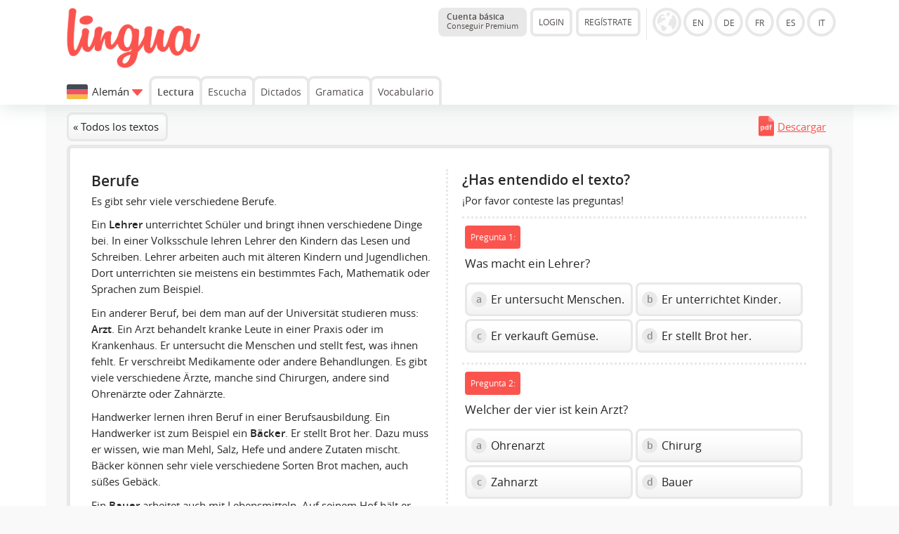

--- FILE ---
content_type: text/html; charset=UTF-8
request_url: https://lingua.com/es/aleman/lectura/berufe/
body_size: 9992
content:
<!DOCTYPE html>
<html lang="ES">
  <head>
    <meta http-equiv="Content-Type" content="text/html; charset=utf-8" />
    <meta name="viewport" content="width=device-width, initial-scale=1, maximum-scale=1">
    <title>Berufe - Texto en alemán</title>    <meta name="author" content="Tim Seeger">
    <link href="https://lingua.com/es/aleman/lectura/berufe/" rel="canonical"><meta name="robots" content="index,follow"><meta name="Language" content="ES"><link rel="alternate" hreflang="en" href="https://lingua.com/german/reading/berufe/"><link rel="alternate" hreflang="de" href="https://lingua.com/de/deutsch/lesen/berufe/"><link rel="alternate" hreflang="fr" href="https://lingua.com/fr/allemand/lecture/berufe/"><link rel="alternate" hreflang="es" href="https://lingua.com/es/aleman/lectura/berufe/"><link rel="alternate" hreflang="pl" href="https://lingua.com/pl/niemiecki/czytanie/berufe/"><link rel="alternate" hreflang="pt" href="https://lingua.com/pt/alemao/leitura/berufe/"><link rel="alternate" hreflang="tr" href="https://lingua.com/tr/almanca/okuma/berufe/"><link rel="alternate" hreflang="nl" href="https://lingua.com/nl/duits/lezen/berufe/"><link rel="alternate" hreflang="it" href="https://lingua.com/it/tedesco/lettura/berufe/"><link rel="alternate" hreflang="ru" href="https://lingua.com/ru/nemetskiy/chteniye/berufe/">	<link rel="apple-touch-icon" sizes="180x180" href="/apple-touch-icon.png">
    <link rel="icon" type="image/png" sizes="32x32" href="/favicon-32x32.png">
    <link rel="icon" type="image/png" sizes="16x16" href="/favicon-16x16.png">
    <link rel="manifest" href="/site.webmanifest">
    <link rel="mask-icon" href="/safari-pinned-tab.svg" color="#5bbad5">
    <meta name="msapplication-TileColor" content="#00a300">
    <meta name="theme-color" content="#ffffff">
	    <script>
    function downloadJSAtOnload() {

		var appJs	= document.createElement("script");
		var langJs	= document.createElement("script");
		var myjs	= document.createElement("script");
		var appjs	= document.createElement("script");
		var trainerJs = document.createElement("script");
		var teacherJs = document.createElement("script");
		var betaJs = document.createElement("script");

		langJs.setAttribute('type', 'text/javascript');
		langJs.setAttribute('async', '');
		langJs.src = "../../../../lang/es.js?v=1767951286";
		document.head.appendChild(langJs);

		langJs.onload = function () {

			appJs.setAttribute('type', 'text/javascript');
			appJs.setAttribute('async', '');
			appJs.src = "../../../../js/jquery-3.6.1.min.js";
			document.head.appendChild(appJs);

			appJs.onload = function () {
				myjs.setAttribute('type', 'text/javascript');
				myjs.setAttribute('async', '');

				myjs.src = "../../../../js/main2025.js?v=1767894642";
				document.head.appendChild(myjs);

				
				betaJs.setAttribute('type', 'text/javascript');
				betaJs.setAttribute('async', '');
				betaJs.setAttribute('id', 'betaJs');

				betaJs.src = "../../../../js/beta.js?v=1764317841";
				document.head.appendChild(betaJs);

			};
		};

		myjs.onload = function () {

								};
    }

    if (window.addEventListener)
     window.addEventListener("load", downloadJSAtOnload, false);
    else if (window.attachEvent)
     window.attachEvent("onload", downloadJSAtOnload);
    else window.onload = downloadJSAtOnload;

    !function(){function e(){var e=document.createElement("style");e.rel="stylesheet",e.setAttribute("id","async-loaded-font"),document.head.appendChild(e),e.textContent=localStorage.openSansFont}try{if(localStorage.openSansFont)e();else{var t=new XMLHttpRequest;t.open("GET","../../../../css/fonts.css",!0),t.onload=function(){t.status>=200&&t.status<400&&(localStorage.openSansFont=t.responseText,e())},t.send()}}catch(e){}}();
    </script>

	<!-- Google tag (gtag.js) -->
	<script async src="https://www.googletagmanager.com/gtag/js?id=G-ZD10BF4Z5S"></script>
	<script>
	  window.dataLayer = window.dataLayer || [];
	  function gtag(){dataLayer.push(arguments);}
	  gtag('js', new Date());

	  gtag('config', 'G-ZD10BF4Z5S');
	</script>

	
    <link href="../../../../css/a.css?v=122d" rel="stylesheet">    <link id="dark-mode-stylesheet" href="../../../../css/a-dark.css" rel="stylesheet" disabled>
    <script>
      // Check if dark mode is enabled in localStorage
      document.addEventListener('DOMContentLoaded', function() {
        if (localStorage.getItem('darkMode') === 'enabled') {
          document.getElementById('dark-mode-stylesheet').disabled = false;
          document.body.classList.add('dark-mode');
          document.getElementById('dark-mode-toggle').classList.add('dark-mode-active');
        }
      });

      // Function to toggle dark mode
      function toggleDarkMode() {
        const darkModeStylesheet = document.getElementById('dark-mode-stylesheet');
        const darkModeToggle = document.getElementById('dark-mode-toggle');

        if (darkModeStylesheet.disabled) {
          // Enable dark mode
          darkModeStylesheet.disabled = false;
          document.body.classList.add('dark-mode');
          darkModeToggle.classList.add('dark-mode-active');
          localStorage.setItem('darkMode', 'enabled');
        } else {
          // Disable dark mode
          darkModeStylesheet.disabled = true;
          document.body.classList.remove('dark-mode');
          darkModeToggle.classList.remove('dark-mode-active');
          localStorage.setItem('darkMode', 'disabled');
        }
      }
    </script>
  </head><body class="">
   <div class="header">

	
   


	<div class="container"><div class="content">


      <a href="../../../../es/" class="logo"><img src="../../../../images/lingua-logo.png" title="Lingua Logo" alt="Lingua.com Logo"></a>
   


   
   <div class="versionselector">


 <a href="../../../../es/premium/" class="button button--premium-status"><b>Cuenta básica</b><br><span style="font-size:0.7rem">Conseguir Premium</span></a><div class="versionleft"><div class="button open-account">LOGIN</div><div class="button create-account">REGÍSTRATE</div></div><div class="versionright"><img src="../../../../images/globe.gif" class="globe button-languages show-versions" alt="Version" data-current-version="es" style="cursor:pointer"><a href="../../../../" class="circle en" >EN</a><a href="../../../../de/" class="circle de" >DE</a><a href="../../../../fr/" class="circle fr" >FR</a><a href="../../../../es/" class="circle es" >ES</a><a href="../../../../it/" class="circle it" >IT</a><br><div class="desc_de">zur Version in deutscher Sprache</div><div class="desc_en">to the English version</div><div class="desc_fr">á la version française</div><div class="desc_es">a la versión en español</div><div class="desc_it">per la versione italiana</div></div><div class="navbox"><span class="button-circle button-circle--login open-account"></span><span class="button-circle button-circle--toggle navigation-toggle" data-toggle="0"></span></div></div>



<div class="navigation">

    <div class="change-version" data-versions-displayed="0"><img src="../../../../images/2.svg" class="change-version__flag"><span class="change-version__text">Alemán</span><div class="change-version__arrow" style="vertical-align:middle" data-versions-displayed="0"></div></div><a href="../../../../es/aleman/lectura/" class="navi navi-button" style="font-weight:bold">Lectura</a><a href="../../../../es/aleman/escucha/" class="navi navi-button" >Escucha</a><a href="../../../../es/aleman/dictados/" class="navi navi-button" >Dictados</a><a href="../../../../es/aleman/gramatica/" class="navi navi-button" >Gramatica</a><a href="../../../../es/aleman/vocabulario/entrenador/" class="navi navi-button" >Vocabulario</a></div>

   

   </div></div></div><div class="sub-header"><div class="container"><div class="content"><div class="sub-header-headline">¿Qué idioma quieres aprender?</div><a href="../../../../es/ingles/lectura/" class="button_flag_small button_flag_small__stats flag_en" title="Lectura">Lectura<div style="font-size:0.8rem; margin-top:-0.24rem">320 textos</div></a><a href="../../../../es/aleman/lectura/" class="button_flag_small button_flag_small__stats flag_de" title="Lectura">Lectura<div style="font-size:0.8rem; margin-top:-0.24rem">321 textos</div></a><a href="../../../../es/frances/lectura/" class="button_flag_small button_flag_small__stats flag_fr" title="Lectura">Lectura<div style="font-size:0.8rem; margin-top:-0.24rem">232 textos</div></a><a href="../../../../es/espanol/lectura/" class="button_flag_small button_flag_small__stats flag_es" title="Lectura">Lectura<div style="font-size:0.8rem; margin-top:-0.24rem">236 textos</div></a><a href="../../../../es/polaco/lectura/" class="button_flag_small button_flag_small__stats flag_pl" title="Lectura">Lectura<div style="font-size:0.8rem; margin-top:-0.24rem">100 textos</div></a><a href="../../../../es/portugues/lectura/" class="button_flag_small button_flag_small__stats flag_pt" title="Lectura">Lectura<div style="font-size:0.8rem; margin-top:-0.24rem">109 textos</div></a><a href="../../../../es/turco/lectura/" class="button_flag_small button_flag_small__stats flag_tr" title="Lectura">Lectura<div style="font-size:0.8rem; margin-top:-0.24rem">90 textos</div></a><a href="../../../../es/arabe/lectura/" class="button_flag_small button_flag_small__stats flag_arabic" title="Lectura">Lectura<div style="font-size:0.8rem; margin-top:-0.24rem">51 textos</div></a><a href="../../../../es/ingles-de-negocios/lectura/" class="button_flag_small button_flag_small__stats flag_en" title="Lectura">Lectura<div style="font-size:0.8rem; margin-top:-0.24rem">92 textos</div></a><a href="../../../../es/fines/lectura/" class="button_flag_small button_flag_small__stats flag_fi" title="Lectura">Lectura<div style="font-size:0.8rem; margin-top:-0.24rem">70 textos</div></a><a href="../../../../es/danes/lectura/" class="button_flag_small button_flag_small__stats flag_dk" title="Lectura">Lectura<div style="font-size:0.8rem; margin-top:-0.24rem">50 textos</div></a><a href="../../../../es/checo/lectura/" class="button_flag_small button_flag_small__stats flag_cz" title="Lectura">Lectura<div style="font-size:0.8rem; margin-top:-0.24rem">50 textos</div></a><a href="../../../../es/sueco/lectura/" class="button_flag_small button_flag_small__stats flag_se" title="Lectura">Lectura<div style="font-size:0.8rem; margin-top:-0.24rem">63 textos</div></a><a href="../../../../es/holandes/lectura/" class="button_flag_small button_flag_small__stats flag_nl" title="Lectura">Lectura<div style="font-size:0.8rem; margin-top:-0.24rem">51 textos</div></a><a href="../../../../es/noruego/lectura/" class="button_flag_small button_flag_small__stats flag_no" title="Lectura">Lectura<div style="font-size:0.8rem; margin-top:-0.24rem">70 textos</div></a><a href="../../../../es/italiano/lectura/" class="button_flag_small button_flag_small__stats flag_it" title="Lectura">Lectura<div style="font-size:0.8rem; margin-top:-0.24rem">135 textos</div></a><a href="../../../../es/ruso/lectura/" class="button_flag_small button_flag_small__stats flag_ru" title="Lectura">Lectura<div style="font-size:0.8rem; margin-top:-0.24rem">72 textos</div></a><br><br></div></div></div><div class="overlay"></div><div class="main"><div class="container container-grey">


   <script>

// Check after 5 seconds whether jQuery is loaded
// If not loaded, load it! Normal users should not see the difference
/*
 alert(window.jQuery);
   setTimeout(function()
   {
	   alert(window.jQuery);
    if(!window.jQuery)
    {
     console.log ("jQuery Loaded (Second Chance");
     var script = document.createElement('script');
     script.type = "text/javascript";
     script.src = "../../../../js/jquery.min.js";
     document.getElementsByTagName('head')[0].appendChild(script);
    }
   }, 5000);
*/
</script>
<script src="/js/jquery-1.10.2.min.js"></script><script>

function editSummary() {
var x = document.getElementById("edit-summary-form");
        x.style.display = "block";
}

$(function () {
// Send answer to script


// Answering a question
   $(document).on('click','.answers[data-already-answered="0"] .answer',function(e)
   {
	// Get the data of the answer
       var question = $(this).closest(".answers").attr("data-question");
	   var answer = $(this).attr("data-option");
	   var position = $(this).attr("data-position");

	// Change style and variables to prevent second click
	   $(this).closest(".answers").attr("data-already-answered", 1);
	   $(this).closest(".answers").find(".answer").removeClass("active-answer");

	/*
	// Styles after click
	   var resultField = "result" + question;
       document.getElementById(resultField).style.display = 'block';
       document.getElementById(resultField).innerHTML = '<img src="/images/spin.gif" class="vc"> <span class="vc">Por favor espere</span>';
       */

	   $(this).find(".mc_number").addClass("mc_number_chosen");
	   $(this).find(".mc_number").html("");

       document.getElementById("option" + question + "_1").style.opacity = "0.6";document.getElementById("option" + question + "_2").style.opacity = "0.6";document.getElementById("option" + question + "_3").style.opacity = "0.6";document.getElementById("option" + question + "_4").style.opacity = "0.6";
       document.getElementById("option" + question + "_" + answer).style.opacity = "1";
       document.getElementById("option" + question + "_" + answer).style.borderColor = "#DBDBDB";

	// Display of result
       var xhttp = new XMLHttpRequest();
       xhttp.onreadystatechange = function()
       {
        if (this.readyState == 4 && this.status == 200)
        {
		 //$('.answers[data-question="' + question + '"]')



			console.log(this.responseText);


         obj = JSON.parse(this.responseText);

 if (obj.already_answered == "1")
 {
  alert("Die Frage wurde bereits beantwortet. Die Wertung bleibt beim ursprünglichen Wert." + obj.original_answer)
 }

 if (obj.result == "1")
 {
  /* document.getElementById(resultField).innerHTML = '<span class="vc vc-correct"><b>correcto!</b></span>'; */
  $("#option" + question + "_" + answer).find(".mc_number").remove();
  $("#option" + question + "_" + answer).prepend('<img src="/images/correct.png" class="mc_icon">');

  $(".infofield-answered").html( parseInt($(".infofield-answered").html()) + 1);
 }
 else if (obj.result == "2")
 {
  /* document.getElementById(resultField).innerHTML = '<span class="vc vc-wrong"><b>incorrecto!</b></span>'; */
  $("#option" + question + "_" + answer).find(".mc_number").remove();
  $("#option" + question + "_" + answer).prepend('<img src="/images/wrong.png" class="mc_icon">');
  $("#option" + question + "_" + obj.correct_answer).find(".mc_number").remove();
  $("#option" + question + "_" + obj.correct_answer).prepend('<img src="/images/correct.png" class="mc_icon">');

  $(".infofield-answered").html( parseInt($(".infofield-answered").html()) + 1);
 }

  if (obj.completed == "1")
 {
  modalSummary(obj);
  $("div.transcript").show();
  $(".restart-test").show();
  $(".not-finished").hide();

  /*var appendCode = "";
  $("#exercise").append(appendCode);*/
 }

        }
       };


	// Send data to PHP
       xhttp.open("POST", "/ajax/query.reading.php" , true);

       xhttp.timeout = 10000;
       xhttp.ontimeout = function (e) {
		// Fehler (keine Verbindung) - Formular bereit für erneutes Senden machen

		$("#option" + question + "_" + answer).find(".mc_number").html(position);
		$("#option" + question + "_" + answer).find(".mc_number").removeClass("mc_number_chosen");
	    $("#option" + question + "_" + answer).closest(".answers").attr("data-already-answered", 0);
	    $("#option" + question + "_" + answer).closest(".answers").find(".answer").addClass("active-answer");

        document.getElementById("option" + question + "_1").style.opacity = "1";document.getElementById("option" + question + "_2").style.opacity = "1";document.getElementById("option" + question + "_3").style.opacity = "1";document.getElementById("option" + question + "_4").style.opacity = "1";
       };

       xhttp.setRequestHeader("Content-type", "application/x-www-form-urlencoded");
       xhttp.send("request_type=analyze&discipline=reading&question_id=" + question + "&language=2&site_language=4&answer=" + answer);



   });





// Answering a question
   $(document).on('click','.rate-the-text',function(e)
   {
	// Get the data of the answer
	   var surveyObject = $(this).closest(".survey");
	   var textID = $(surveyObject).attr("data-text-id");
	   var type = $(this).attr("data-type");
	   var rating = $(this).attr("data-rating");

	   if (type == 1)
	   {
		requestType = "rating";
	   }
	   else if (type == 2)
	   {
		requestType = "classification";
	   }
	   else if (type == 3)
	   {
		requestType = "reporting";
	   }

	// Mark the chosen option
	   $(this).addClass("rate-the-text-chosen");

	// Display of result
       var xhttp = new XMLHttpRequest();
       xhttp.onreadystatechange = function()
       {
        if (this.readyState == 4 && this.status == 200)
        {
         $(".rate-the-text, .text-rated").remove();
		 console.log(this.responseText);
		 obj = JSON.parse(this.responseText);

	     if (obj.further_rating_code !== undefined)
		 {
		  $(".rate-box").html(obj.further_rating_code);
		 }
		 else
         {
		  $(surveyObject).html('<div class="text-rated">' + obj.message + '</div>');
		 }
        }
       };

	// Send data to PHP
       xhttp.open("POST", "/ajax/query.reading.php" , true);

       xhttp.timeout = 10000;
       xhttp.ontimeout = function (e) { };

       xhttp.setRequestHeader("Content-type", "application/x-www-form-urlencoded");

	   xhttp.send("request_type=" + requestType + "&text_id=" + textID + "&language=2&site_language=4&rating=" + rating);
   });





	 $(document).on('click','.modaltest', function(e)
	 {
      $(".main").css("position", "relative");
	  var appendCode = '<div class="modal"><div class="modal-box">Test<div class="modal-close"><img src="../../../../images/modal-close.png"></div></div></div>';
	  $(".main").hide().append(appendCode).fadeIn(200);

	  var headerHeight = $(".header").height();
	  var scrollPosition = Math.max(0, ($(window).scrollTop() - headerHeight));

	  //var modalHeight = $(".modal-box").height();

	  //alert("Scroll: " + $(window).scrollTop() + " ; Header-Height: " + headerHeight + " Clean-Scroll-Position: " + scrollPosition + " ; " + modalHeight);

	  topPosition = scrollPosition + 10;
	  //alert(topPosition + "(" + ($(window).scrollTop() - headerHeight) + " 20)")



	  $(".modal-box").css("margin-top", topPosition + "px");


	 });

	 function modalSummary(obj)
	 {
	  $(".main").css("position", "relative");

	  if (obj.previous_percentage !== undefined)
	  {
	   if (obj.previous_percentage == obj.percentage)
       {
		var previousColor = '8C8C8C';
        var previousArrow = 'arrow-right';
        var verticalAlign = 'middle';
	   }
	   if (obj.previous_percentage > obj.percentage)
       {
		var previousColor = 'E74C3C';
		var previousArrow = 'arrow-down';
	    var verticalAlign = 'bottom';
	   }
	   if (obj.previous_percentage < obj.percentage)
       {
		var previousColor = '29B765';
        var previousArrow = 'arrow-up';
        var verticalAlign = 'top';
	   }

	   var previousResult = '<span style="display:inline-block; margin-top:10px; margin-bottom: 10px; vertical-align:' + verticalAlign + '; position:relative; left:12px; border-radius:50%; background-color:#' + previousColor + '; background-image:url(/images/' + previousArrow + '.png); background-repeat:no-repeat; background-position:center center; width:22px; height:22px; border:4px solid #FFFFFF"></span>';
	  }
	  else
	  {
	   var previousResult = '';
	  }

      var appendCode = '<div class="modal"><div class="modal-box"><div style="display:inline-block; position:relative; left:-12px">' + previousResult + '<span class="button-stats button-stats-table" style="display:inline-block; vertical-align:middle; padding-left:20px; padding-right:20px; border-radius:8px; width:auto; font-family:Arial"><span style="font-size:2.5em; position:static; letter-spacing:0.02em; font-weight:600;">' + obj.percentage + '</span><span style="display:block; margin-top:-10px; text-align:center">' + obj.questions_correct + ' / ' + obj.questions_total + '</span></span><br></div><br><br>';

	  if (obj.recommendation == "1")
	  {
	   appendCode += obj.recommendation_code;
	  }
	  else {
		  if (obj.classification == "1")
		  {
		   appendCode += obj.classification_code;
		  }

		  if (obj.rating == "1")
		  {
		   appendCode += obj.rating_code;
		  }

		  if (obj.cfa == "1")
		  {
		   //appendCode += obj.cfa_code;

		   appendCode += '<div class="rate-box" style="border-top:3px solid #E8E8E8; border-style: dotted; padding-top: 1rem; padding-bottom: 1rem; "><p>' + texto.JS_REGISTRATION_TEXT + '</p><div class="button button--orange create-account">' + texto.JS_REGISTRATION_FORM_BUTTON + '</div></div>';


		  }
	  }

	  appendCode += obj.suggestions;
	  appendCode += '<div class="modal-close"><img src="/images/modal-close.png"></div></div></div>';
      $(".main").hide().append(appendCode).fadeIn(200);

	  var headerHeight = $(".header").height();
	  var scrollPosition = Math.max(0, ($(window).scrollTop() - headerHeight));
	  topPosition = scrollPosition + 10;
	  $(".modal-box").css("margin-top", topPosition + "px");
     }

	 $(document).on('click','.modal, .modal-close', function(e)
	 {
      if (e.target !== this)
      return;

      $(this).closest(".modal").remove();
     });


	 $(document).on('click','.modal-close', function(e)
	 {
      $(this).closest(".modal").remove();
     });


});
</script>


<div class="content background-lightgrey"><div><a href="../" class="button">&laquo; Todos los textos</a><div style="float:right"><a href="../../../../pdf/deutsch-text-berufe.pdf" class="check-download-limit" target="_blank" style="padding:9px; display:inline-block; background-image:url('../../../../images/pdf.gif'); background-repeat:no-repeat; background-size:22px; padding-left:27px; background-position:0 5px;">Descargar</a></div></div><div class="panel exercise-reading" id="exercise"><div class="fifty_left"><h1>Berufe</h1><p>Es gibt sehr viele verschiedene Berufe.</p><p>Ein <b>Lehrer</b> unterrichtet Schüler und bringt ihnen verschiedene Dinge bei. In einer Volksschule lehren Lehrer den Kindern das Lesen und Schreiben. Lehrer arbeiten auch mit älteren Kindern und Jugendlichen. Dort unterrichten sie meistens ein bestimmtes Fach, Mathematik oder Sprachen zum Beispiel.</p>

<p>Ein anderer Beruf, bei dem man auf der Universität studieren muss: <b>Arzt</b>. Ein Arzt behandelt kranke Leute in einer Praxis oder im Krankenhaus. Er untersucht die Menschen und stellt fest, was ihnen fehlt. Er verschreibt Medikamente oder andere Behandlungen. Es gibt viele verschiedene Ärzte, manche sind Chirurgen, andere sind Ohrenärzte oder Zahnärzte.</p>

<p>Handwerker lernen ihren Beruf in einer Berufsausbildung. Ein Handwerker ist zum Beispiel ein <b>Bäcker</b>. Er stellt Brot her. Dazu muss er wissen, wie man Mehl, Salz, Hefe und andere Zutaten mischt. Bäcker können sehr viele verschiedene Sorten Brot machen, auch süßes Gebäck.</p>

<p>Ein <b>Bauer</b> arbeitet auch mit Lebensmitteln. Auf seinem Hof hält er Tiere wie Kühe, Hühner oder Schweine. Auf den Feldern pflanzt er Getreidesorten oder Gemüse und Obst. Das liefert er an Supermärkte oder verkauft es selbst auf einem Markt.</p>

<p>Ein <b>Koch</b> arbeitet auch mit Lebensmitteln. In einem Restaurant bereitet er die Speisen zu. Seine Ausbildung macht er entweder in einer Schule oder in einer Lehre.</p>

<p>Ein <b>Verkäufer</b> arbeitet in einem Laden. Dort verkauft er an die Kunden, was der Laden bietet: Das können Lebensmittel sein, aber auch Kleidung oder Autos. </p><div style="background-color:#e8e8e8; background-image: url(/images/icon-listening.svg); background-repeat:no-repeat; background-size:25px auto; background-position:1rem center;  border-radius:8px; padding:0.4rem; padding-left:3rem; position:relative; font-size:0.9rem"><b>¡No solo leas – también escucha!</b> <a href="../../../../es/premium/?origin=reading_audio" class="button" target="_blank" style="display:inline-block; margin:0; border-color: #dedede">Conseguir Premium</a></div><div class="player-box" style="background-color:#e8e8e8; border-radius:8px; padding:1rem; position:relative; padding-right:0.5rem">
		<div class="wrapper-lingua-player" style="position:relative; margin-right:0.5rem; display:block;">
				<div class="lingua-player green-audio-player lingua-player__reading">
					<div class="holder">
						<div class="loading" style="visibility: hidden;">
							<div class="loading__spinner"></div>
						</div>

						<div class="play-pause-btn" aria-label="Play" role="button" title="Play" style="visibility: visible;" style="cursor:auto">
							<svg xmlns="http://www.w3.org/2000/svg" width="18" height="24" viewBox="0 0 18 24" tabindex="0" style="cursor:auto">
								<path fill="#566574" fill-rule="evenodd" d="M18 12L0 24V0" class="play-pause-btn__icon"></path>
							</svg>
						</div>
					</div>
					<div class="rewind__10s"><svg xmlns="http://www.w3.org/2000/svg" width="25" height="25" viewBox="0 0 256 256" tabindex="0" focusable="true"><path fill="#55606e" fill-rule="evenodd" d="M136,80v43.47l36.12,21.67a8,8,0,0,1-8.24,13.72l-40-24A8,8,0,0,1,120,128V80a8,8,0,0,1,16,0Zm-8-48A95.44,95.44,0,0,0,60.08,60.15C52.81,67.51,46.35,74.59,40,82V64a8,8,0,0,0-16,0v40a8,8,0,0,0,8,8H72a8,8,0,0,0,0-16H49c7.15-8.42,14.27-16.35,22.39-24.57a80,80,0,1,1,1.66,114.75,8,8,0,1,0-11,11.64A96,96,0,1,0,128,32Z"></path></svg></div>
					<div class="controls">
						<span class="controls__current-time" aria-live="off" role="timer">00:00</span>
						<div class="controls__slider slider" data-direction="horizontal" tabindex="0"  style="cursor:auto">
							<div class="controls__progress gap-progress" aria-label="Time Slider" aria-valuemin="0" aria-valuemax="100" aria-valuenow="0.46549404172787384" role="slider" style="width: 0.465494%;" style="cursor:auto">
								<div class="pin progress__pin" data-method="rewind"></div>
							</div>
						</div>
						<span class="controls__total-time">02:26</span>
					</div>

					<div class="volume">
						<div class="volume__button" aria-label="Open Volume Controls" role="button" title="Open Volume Controls" style="cursor:auto">
							<svg xmlns="http://www.w3.org/2000/svg" width="24" height="24" viewBox="0 0 24 24" tabindex="0" style="cursor:auto">
								<path class="volume__speaker" fill="#566574" fill-rule="evenodd" d="M14.667 0v2.747c3.853 1.146 6.666 4.72 6.666 8.946 0 4.227-2.813 7.787-6.666 8.934v2.76C20 22.173 24 17.4 24 11.693 24 5.987 20 1.213 14.667 0zM18 11.693c0-2.36-1.333-4.386-3.333-5.373v10.707c2-.947 3.333-2.987 3.333-5.334zm-18-4v8h5.333L12 22.36V1.027L5.333 7.693H0z"></path>
							</svg>
							<span class="message__offscreen">Press Enter or Space to show volume slider.</span>
						</div>
						<div class="volume__controls hidden top">
							<div class="volume__slider slider" data-direction="vertical" tabindex="0">
								<div class="volume__progress gap-progress" aria-label="Volume Slider" aria-valuemin="0" aria-valuemax="100" aria-valuenow="81" role="slider" style="height: 81%;">
									<div class="pin volume__pin" data-method="changeVolume"></div>
								</div>
								<span class="message__offscreen">Use Up/Down Arrow keys to increase or decrease volume.</span>
							</div>
						</div>
					</div>

					<div class="download" tabindex="-1">
						<a class="download__link" href="" download="" aria-label="Download" role="button" tabindex="-1" title="Download">
							<svg width="24" height="24" fill="#566574" enable-background="new 0 0 29.978 29.978" version="1.1" viewBox="0 0 29.978 29.978" xml:space="preserve" xmlns="http://www.w3.org/2000/svg" tabindex="0" focusable="true">
								<path d="m25.462 19.105v6.848h-20.947v-6.848h-4.026v8.861c0 1.111 0.9 2.012 2.016 2.012h24.967c1.115 0 2.016-0.9 2.016-2.012v-8.861h-4.026z"></path>
								<path d="m14.62 18.426l-5.764-6.965s-0.877-0.828 0.074-0.828 3.248 0 3.248 0 0-0.557 0-1.416v-8.723s-0.129-0.494 0.615-0.494h4.572c0.536 0 0.524 0.416 0.524 0.416v8.742 1.266s1.842 0 2.998 0c1.154 0 0.285 0.867 0.285 0.867s-4.904 6.51-5.588 7.193c-0.492 0.495-0.964-0.058-0.964-0.058z"></path>
							</svg>
						</a>
					</div>
					<div class="change-speed"><div class="change-speed__decrease" title="Decrease speed">-</div><div class="change-speed__display"><svg xmlns="http://www.w3.org/2000/svg" width="21" height="21" viewBox="0 0 256 256" tabindex="0" focusable="true"><path fill="#55606e" fill-rule="evenodd" d="M207.06,80.67A111.24,111.24,0,0,0,128,48h-.4C66.07,48.21,16,99,16,161.13V184a16,16,0,0,0,16,16H224a16,16,0,0,0,16-16V160A111.25,111.25,0,0,0,207.06,80.67ZM224,184H119.71l54.76-75.3a8,8,0,0,0-12.94-9.42L99.92,184H32V161.13c0-3.08.15-6.12.43-9.13H56a8,8,0,0,0,0-16H35.27c10.32-38.86,44-68.24,84.73-71.66V88a8,8,0,0,0,16,0V64.33A96.14,96.14,0,0,1,221,136H200a8,8,0,0,0,0,16h23.67c.21,2.65.33,5.31.33,8Z"></path></svg><span class="change-speed__caption">100%</span></div><div class="change-speed__increase" title="Increase speed">+</div></div>
				</div>
				</div>

				<link rel="stylesheet" type="text/css" href="../../../../css/player.css">


		<div class="wrapper-lingua-speakers"><div class="speaker-box speaker-box-reading first-speaker-box " style="margin-top:0.5rem; margin-right:0.5rem; margin-left:0"><img src="../../../../images/speaker-melanie.png"><div class="speaker-box-info">Melanie  <br><span class="speaker-box-info-language" style="font-size:0.8rem; display:block; position:relative; overflow:hidden; height:1.2rem; top:-0.2rem">Alemania</span></div><span class="button-play"></span><span class="button-download"></span></div><div class="speaker-box speaker-box-reading  inactive-speaker" style="margin-top:0.5rem; margin-right:0.5rem; margin-left:0"><img src="../../../../images/speaker-katharina.png"><div class="speaker-box-info">Katharina  <br><span class="speaker-box-info-language" style="font-size:0.8rem; display:block; position:relative; overflow:hidden; height:1.2rem; top:-0.2rem">Alemania</span></div><span class="button-play"></span><span class="button-download"></span></div><div class="speaker-box speaker-box-reading  inactive-speaker" style="margin-top:0.5rem; margin-right:0.5rem; margin-left:0"><img src="../../../../images/speaker-tobias.png"><div class="speaker-box-info">Tobias<span style="font-size:0.8rem; font-weight:bold; padding-left:5px; color:#fb544e">nuevo</span>  <br><span class="speaker-box-info-language" style="font-size:0.8rem; display:block; position:relative; overflow:hidden; height:1.2rem; top:-0.2rem">Alemania</span></div><span class="button-play"></span><span class="button-download"></span></div><div class="speaker-box speaker-box-reading  inactive-speaker" style="margin-top:0.5rem; margin-right:0.5rem; margin-left:0"><img src="../../../../images/speaker-anne.png"><div class="speaker-box-info">Anne<span style="font-size:0.8rem; font-weight:bold; padding-left:5px; color:#fb544e">nuevo</span>  <br><span class="speaker-box-info-language" style="font-size:0.8rem; display:block; position:relative; overflow:hidden; height:1.2rem; top:-0.2rem">Alemania</span></div><span class="button-play"></span><span class="button-download"></span></div></div><div style="position:absolute;left:0;top:0;right:0;bottom:0;opacity:0.6;cursor:pointer;background-color:#fefefe" class="open-premium" data-version="ES" data-language="2" data-site-language="4" data-content="audio"></div></div></div><div class="fifty_right"><h2>¿Has entendido el texto?</h2><p>¡Por favor conteste las preguntas!</p><div class="question-box"><div id="result154"></div><div class="question-number">Pregunta 1:</div><div class="question">Was macht ein Lehrer? </div><div class="answers long-answers" data-question="154" data-already-answered="0"><div class="answers-row"><div id="option154_2" class="answer active-answer option2" data-option="2" data-position="1"><span class="mc_number">a</span> Er untersucht Menschen. </div><div id="option154_3" class="answer active-answer option3" data-option="3" data-position="2"><span class="mc_number">b</span> Er unterrichtet Kinder. </div></div><div class="answers-row"><div id="option154_4" class="answer active-answer option4" data-option="4" data-position="3"><span class="mc_number">c</span> Er verkauft Gemüse. </div><div id="option154_1" class="answer active-answer option1" data-option="1" data-position="4"><span class="mc_number">d</span> Er stellt Brot her. </div></div></div></div><div class="question-box"><div id="result155"></div><div class="question-number">Pregunta 2:</div><div class="question">Welcher der vier ist kein Arzt? </div><div class="answers " data-question="155" data-already-answered="0"><div class="answers-row"><div id="option155_3" class="answer active-answer option3" data-option="3" data-position="1"><span class="mc_number">a</span> Ohrenarzt </div><div id="option155_1" class="answer active-answer option1" data-option="1" data-position="2"><span class="mc_number">b</span> Chirurg </div></div><div class="answers-row"><div id="option155_4" class="answer active-answer option4" data-option="4" data-position="3"><span class="mc_number">c</span> Zahnarzt </div><div id="option155_2" class="answer active-answer option2" data-option="2" data-position="4"><span class="mc_number">d</span> Bauer </div></div></div></div><div class="question-box"><div id="result156"></div><div class="question-number">Pregunta 3:</div><div class="question">Welche Zutaten braucht ein Bäcker nicht? </div><div class="answers " data-question="156" data-already-answered="0"><div class="answers-row"><div id="option156_4" class="answer active-answer option4" data-option="4" data-position="1"><span class="mc_number">a</span> Salz </div><div id="option156_1" class="answer active-answer option1" data-option="1" data-position="2"><span class="mc_number">b</span> Hühner </div></div><div class="answers-row"><div id="option156_3" class="answer active-answer option3" data-option="3" data-position="3"><span class="mc_number">c</span> Mehl </div><div id="option156_2" class="answer active-answer option2" data-option="2" data-position="4"><span class="mc_number">d</span> Hefe </div></div></div></div><div class="question-box"><div id="result157"></div><div class="question-number">Pregunta 4:</div><div class="question">Was tut kein Arzt? </div><div class="answers long-answers" data-question="157" data-already-answered="0"><div class="answers-row"><div id="option157_4" class="answer active-answer option4" data-option="4" data-position="1"><span class="mc_number">a</span> an der Universität studieren </div><div id="option157_1" class="answer active-answer option1" data-option="1" data-position="2"><span class="mc_number">b</span> Medikamente verschreiben </div></div><div class="answers-row"><div id="option157_3" class="answer active-answer option3" data-option="3" data-position="3"><span class="mc_number">c</span> Autos verkaufen </div><div id="option157_2" class="answer active-answer option2" data-option="2" data-position="4"><span class="mc_number">d</span> Menschen untersuchen </div></div></div></div><div class="question-box"><div id="result158"></div><div class="question-number">Pregunta 5:</div><div class="question">Welche Ausbildung macht ein Koch? </div><div class="answers long-answers" data-question="158" data-already-answered="0"><div class="answers-row"><div id="option158_3" class="answer active-answer option3" data-option="3" data-position="1"><span class="mc_number">a</span> keine </div><div id="option158_1" class="answer active-answer option1" data-option="1" data-position="2"><span class="mc_number">b</span> Schule oder Lehre</div></div><div class="answers-row"><div id="option158_2" class="answer active-answer option2" data-option="2" data-position="3"><span class="mc_number">c</span> Universität </div><div id="option158_4" class="answer active-answer option4" data-option="4" data-position="4"><span class="mc_number">d</span> Kindergarten </div></div></div></div><div style="border-top: 3px solid #E8E8E8; border-style: dotted; padding-top: 2%;"><div class="info not-finished">Responde todas las preguntas sobre el texto:<br>Has contestado <b><span class="infofield-answered">0</span></b> de <b><span class="infofield-questions">5</span></b> preguntas.</div><a href="?restart=1#questions" class="button restart-test" style="margin-top:10px; display:none"><img src="../../../../images/change_small.gif" alt="Reinicia esta prueba" style="margin-bottom:-4px; margin-right:2px;"> Reinicia esta prueba</a></div></div></div></div></div><div></div>

</div>

<div class="footer" data-lang="ES"  data-last-section="2_reading" data-test="" data-lingid="" data-group="1" data-registered="0" data-test_variable1="1"data-test_variable2="2"data-test_variable3="2"data-test_variable4="1"data-test_variable5="1"data-test_variable6="2"><div class="container"><div class="content">

<a href="../../../../es/contacto/">Contacto</a>&nbsp;&nbsp;<a href="../../../../es/condiciones/">Términos y Condiciones</a>&nbsp;&nbsp;<a href="../../../../es/privacidad/">Privacidad</a>
&nbsp;&nbsp;<span>©2017-2026 Lingua.com. Todos los derechos reservados.</span>
</div></div></div>

		
	<script type="text/javascript">
	  window._mfq = window._mfq || [];
	  (function() {
	    var mf = document.createElement("script");
	    mf.type = "text/javascript"; mf.defer = true;
	    mf.src = "//cdn.mouseflow.com/projects/08451348-0600-464c-acbc-d35e69a0cc6b.js";
	    document.getElementsByTagName("head")[0].appendChild(mf);
	  })();
	</script>


	</body>
</html>

--- FILE ---
content_type: application/javascript
request_url: https://lingua.com/lang/es.js?v=1767951286
body_size: 3099
content:
var texto = {JS_REGISTRATION_HEADLINE: 'Crear una cuenta nueva',JS_PASSWORD_FORGOTTEN_SUCCESS_HEADLINE: 'Tu solicitud fue exitosa',JS_PASSWORD_FORGOTTEN_SUCCESS_TEXT: 'Te hemos enviado un correo electrónico con el enlace de confirmación. Si deseas restablecer tu contraseña, haz clic en el enlace. </p> <p> Si continúas teniendo problemas, envíanos un email a <a href=\"mailto:support@lingua.com\">support@lingua.com</a>.',JS_PASSWORD_FORGOTTEN_HEADLINE: '¿Olvidaste tu contraseña?',JS_PASSWORD_FORGOTTEN_TEXT: 'Para establecer una nueva contraseña, solo ingresa la dirección de correo electrónico o el nombre de usuario de tu cuenta. Te enviaremos un correo electrónico con un enlace para restablecer tu contraseña.',JS_ACCOUNT_EMAIL: 'Dirección de correo electrónico',JS_LOGIN_ERROR1: 'Nombre de usuario (dirección de correo electrónico) y / o contraseña incorrecta',JS_LOGIN_ERROR2: 'Ingresa tu nombre de usuario (dirección de correo electrónico) y contraseña.',JS_LOGIN_ERROR3: 'Tu cuenta ha sido bloqueada. Por favor, ponte en contacto con el soporte.',JS_LOGIN_ERROR4: 'Demasiados intentos equivocados. Tu cuenta ha sido bloqueada por razones de seguridad por un máximo de dos horas.',JS_LOGIN_ERROR5: 'Error de inicio de sesion',JS_LOGIN_HEADLINE: 'Iniciar sesión',JS_LOGIN_TEXT: '¿No estás registrado?',JS_NAME_REGISTRATION: 'Registrar una cuenta',JS_LOGIN_FORM_EMAIL_PLACEHOLDER: 'Tu correo electrónico',JS_LOGIN_FORM_EMAIL: 'Dirección de correo electrónico <span style = \"font-weight: 400\"> o Nombre de usuario </span>',JS_LOGIN_FORM_PASSWORD_PLACEHOLDER: 'Tu contraseña',JS_LOGIN_FORM_PASSWORD_FORGOTTEN: '¿Olvidaste tu contraseña?',JS_LOGIN_FORM_PASSWORD: 'Contraseña',JS_LOGIN_FORM_BUTTON: 'Iniciar sesión',JS_REGISTRATION_TEXT: 'Guarda tu progreso de aprendizaje, obtén acceso a más contenido y ayuda a mejorar Lingua.com. Es <b>gratis</b>.',JS_REGISTRATION_FORM_FIRSTNAME: 'Nombre',JS_REGISTRATION_FORM_FIRSTNAME_PLACEHOLDER: 'Tu nombre',JS_REGISTRATION_FORM_EMAIL: 'Dirección de correo electrónico',JS_REGISTRATION_FORM_EMAIL_PLACEHOLDER: 'Tu correo electrónico',JS_REGISTRATION_FORM_PASSWORD: 'Contraseña',JS_REGISTRATION_FORM_PASSWORD_PLACEHOLDER: 'Contraseña para iniciar sesión',JS_REGISTRATION_PRIVACY: 'Sí, he leído la <a href=\"/privacy/\">política de privacidad</a> y acepto.',JS_REGISTRATION_NEWSLETTER: 'Sí, me gustaría recibir correos electrónicos sobre mi progreso de aprendizaje e ideas para mejorar mis habilidades lingüísticas.',JS_REGISTRATION_FORM_BUTTON: 'Crear una cuenta',JS_ACCOUNT_EMAIL_PLACEHOLDER: 'Tu correo electrónico',JS_PASSWORD_FORGOTTEN_BUTTON: 'Solicitar enlace',JS_LOGIN_FORM_USERNAME: 'Dirección de correo electrónico',JS_LOGIN_FORM_USERNAME_PLACEHOLDER: 'Tu dirección de correo electrónico o nombre de usuario elegido',JS_ACCOUNT_LOGIN_USERNAME: 'Dirección de correo electrónico / Nombre de usuario',JS_ACCOUNT_LOGIN_USERNAME_PLACEHOLDER: 'Dirección de correo electrónico (o nombre de usuario)',JS_REGISTRATION_FORM_USERNAME: 'Nombre de usuario',JS_REGISTRATION_FORM_USERNAME_PLACEHOLDER: 'Por favor, elige un nombre de usuario',JS_REGISTRATION_ERROR: 'Error de registro:',JS_WARNING_NOT_ACTIVE: '<b> Advertencia: </b> tu dirección de correo electrónico aún no ha sido confirmada.',JS_REGISTRATION_SUCCESS_HEADLINE: 'Gracias por registrarte',JS_REGISTRATION_SUCCESS_TEXT: 'Te has registrado con éxito en Lingua.com. Tu progreso de aprendizaje se guarda en esta cuenta y ya has iniciado sesión.',JS_REGISTRATION_SUCCESS_HEADLINE2: 'La cuenta no ha sido confirmada.',JS_REGISTRATION_SUCCESS_TEXT2: 'Para usar todas las funciones y contenido, primero debes activar tu cuenta. Te hemos enviado un correo electrónico. Simplemente haz clic en el enlace de confirmación para activar tu cuenta.',JS_FORM_ERROR: 'Error:',JS_ASK_FOR_EMAIL_HEADLINE: 'Por favor, introduce tu dirección de correo electrónico',JS_ASK_FOR_EMAIL_TEXT: 'No hay una dirección de correo electrónico establecida para tu cuenta. Es necesaria tener una para restablecer contraseñas e iniciar sesión en el futuro.',JS_ASK_FOR_EMAIL_EMAIL: 'Dirección de correo electrónico',JS_ASK_FOR_EMAIL_EMAIL_PLACEHOLDER: 'Tu correo electrónico',JS_ASK_FOR_EMAIL_BUTTON: 'Guardar',JS_ASK_FOR_EMAIL_SUCCESS_HEADLINE: 'Dirección de correo electrónico guardada',JS_ASK_FOR_EMAIL_SUCCESS_TEXT: 'La dirección de correo electrónico se ha agregado a tu cuenta. Te hemos enviado un correo electrónico con un enlace de confirmación para activarla.',JS_ASK_FOR_EMAIL_ERROR_NO: 'Por favor, introduce una dirección de correo electrónico válida.',JS_ASK_FOR_EMAIL_ERROR_INVALID: 'La dirección de correo electrónico ingresada no es válida.',JS_ASK_FOR_EMAIL_ERROR_TAKEN: 'Esta dirección de correo electrónico ya es utilizada en otra cuenta.',JS_ASK_FOR_EMAIL_ERROR_OTHER: 'Se ha producido un error. Inténtalo de nuevo.',JS_PRELIMINARY_ACCOUNT_LINKS: '<a href=\"/es/account/\" class=\"button\">MI CUENTA</a><a href=\"/es/logout/\" class=\"button\">CERRAR SESIÓN</a>',JS_BUGDESK_INTRO_TEXT: '¿Encontraste errores?',JS_BUGDESK_INTRO_BUTTON: 'Reportar los errores',JS_BUGDESK_TEXT: '¿Encontraste un error?',JS_BUGDESK_PLACEHOLDER: 'Describe el problema y añade tu sugerencia de mejora.',JS_BUGDESK_BUTTON: 'Enviar informe de error',JS_BUGDESK_SUCCESS: 'Gracias por ayudar a mejorar Lingua.com.',JS_BUGDESK_ERROR1: 'Por favor describe el error.',JS_BUGDESK_ERROR2: 'Se produjo un error general.',JS_BUGDESK_ERROR3: 'Ya has enviado este mensaje.',JS_DICTATION_TOO_SHORT_HEADLINE: 'Por favor escribe un poco más ...',JS_DICTATION_TOO_SHORT_TEXT: 'Hay una extensión mínima para la evaluación del dictado: Por favor escribe al menos 10 palabras.',JS_REGISTRATION_TEXT_PREMIUM: 'Regístrate ahora y solicita Premium. ¿Ya tienes una cuenta',JS_REGISTRATION_HEADLINE_PREMIUM: 'Crea una cuenta Premium',js_invoice_form_title: 'Solicitar factura',js_invoice_form_text: 'Verifique y complete sus datos para la creación de una factura.',js_registration_form_firstname_ph: 'Su nombre',js_registration_form_lastname: 'Apellido',js_registration_form_lastname_ph: 'Tu apellido',js_invoice_form_address: 'Dirección',js_invoice_form_address_ph: 'Calle y número de casa',js_invoice_form_zip: 'Código postal',js_invoice_form_zip_ph: 'Tu código postal',js_invoice_form_city: 'Ciudad',js_invoice_form_city_ph: 'Tu residencia',js_invoice_form_country: 'País',js_invoice_form_country_ph: 'Tu país',js_invoice_form_button: 'Descargar factura',JS_REGISTRATION_TERMS: 'Al crear una cuenta, aceptas los <a href=\"/es/condiciones/\" target=\"_blank\" rel=\"nofollow\">términos y condiciones</a> y <a href=\"/fr/privacidad/\" target=\"_blank\" rel=\"nofollow\">la política de privacidad</a>.',js_invoice_title: 'Descargar factura',js_invoice_text: 'La factura se generó con éxito. Puedes descargarlo ahora.',js_invoice_download: 'Descargar factura',JS_DISCIPLINE_READING: 'Comprensión lectora',JS_TRAINER_FIRST_ATTEMPT: 'PRIMER INTENTO',JS_TRAINER_REPETITION: 'REPETICIÓN',JS_DISCIPLINE_LISTENING: 'Comprensión auditiva',JS_TRAINER_CTA_ONBOARDING_HEADLINE: 'Aprende a leer y comprender [FLAG] textos',JS_TRAINER_CTA_ONBOARDING_TEXT: '[COUNT] textos con ejercicios de comprensión para principiantes y avanzados.',JS_TRAINER_CTA_ONBOARDING_BUTTON: '¡Empieza a practicar ahora!',JS_TRAINER_CTA_REGISTRATION_HEADLINE: 'Regístrate gratis y accede a [COUNT] textos [FLAG] más',JS_TRAINER_CTA_REGISTRATION_TEXT: 'Crea una cuenta gratis, guarda tus logros y mejora cada vez más.',JS_TRAINER_CTA_REGISTRATION_BUTTON: 'Regístrate gratis',JS_TRAINER_CTA_REGISTRATION_BUTTON2: 'Continuar como invitado',JS_TRAINER_CTA_PREMIUM_HEADLINE: 'Desbloquea [COUNT] textos [FLAG] adicionales con Lingua Premium',JS_TRAINER_CTA_PREMIUM_TEXT: 'Por solo [PRICE] obtendrás muchas más ventajas',JS_TRAINER_CTA_PREMIUM_BUTTON: 'Obtener Premium',JS_TRAINER_CTA_PREMIUM_BUTTON2: 'Continuar sin Premium',JS_TRAINER_STATS_HEADLINE: 'Ejercicios y Estadísticas',JS_TRAINER_STATS_AVAILABILITY: '[A] de [B] ejercicios disponibles',JS_TRAINER_STATS_TESTED: 'Probado: [A] de [B]',JS_TRAINER_STATS_TESTED_TOOLTIP: 'Aquí puede ver cuántos textos ya ha leído y cuántos textos más están disponibles.',JS_TRAINER_STATS_CORRECT: 'Última correcta:',JS_TRAINER_STATS_CORRECT_TOOLTIP: 'Los ejercicios se califican como correctos si todas las preguntas se han respondido correctamente o si se ha logrado el 100% de los puntos posibles.',JS_TRAINER_STATS_WRONG: 'Última incorrecta:',JS_TRAINER_STATS_WRONG_TOOLTIP: 'Un ejercicio se califica como incorrecto si no se ha logrado el 100% de los puntos.',JS_TRAINER_STATS_IMPROVEMENT: 'Mejoras:',JS_TRAINER_STATS_IMPROVEMENT_TOOLTIP: 'Una mejora significa: No alcanzaste el 100 % de un ejercicio en el primer intento, pero lo hiciste en el último intento.',JS_TRAINER_QUESTION_COUNT: 'Pregunta de Comprensión',JS_TRAINER_RESULT_TEXT: '<b>Resultado</b>: ha respondido todas las preguntas de este texto y ha obtenido [A] de [B] puntos:',JS_TRAINER_RESULT_BUTTON: 'Ir al siguiente texto',JS_TRAINER_RESULT_SOLUTIONS: 'Ver todas las preguntas y soluciones',JS_LOGIN_SEPARATOR_TEXT: 'ou connexion avec',JS_REGISTRATION_SEPARATOR_TEXT: 'Regístrese con',JS_REGISTRATION_SEPARATOR_TEXT2: 'o con dirección de correo electrónico',JS_REGISTRATION_WITH_GOOGLE: 'Continuar con Google',JS_REGISTER_TO_DOWNLOAD_HEADLINE: 'Descarga de la hoja de trabajo',JS_REGISTER_TO_DOWNLOAD_TEXT: 'Para descargar el PDF de esta hoja de trabajo, tienes que iniciar sesión.',JS_VERSION_SELECTOR_H1: 'Lingua.com en tu idioma',JS_VERSION_SELECTOR_H2: 'Cambiar el idioma de aprendizaje',JS_VERSION_SELECTOR_TEXT: 'Elige la versión del sitio web en el idioma que mejor te convenga.',JS_VERSION_SELECTOR_TEXT2: '¿Qué idioma quieres aprender?',JS_VERSION_SELECTOR_BUTTON: 'Selecciona el idioma',};